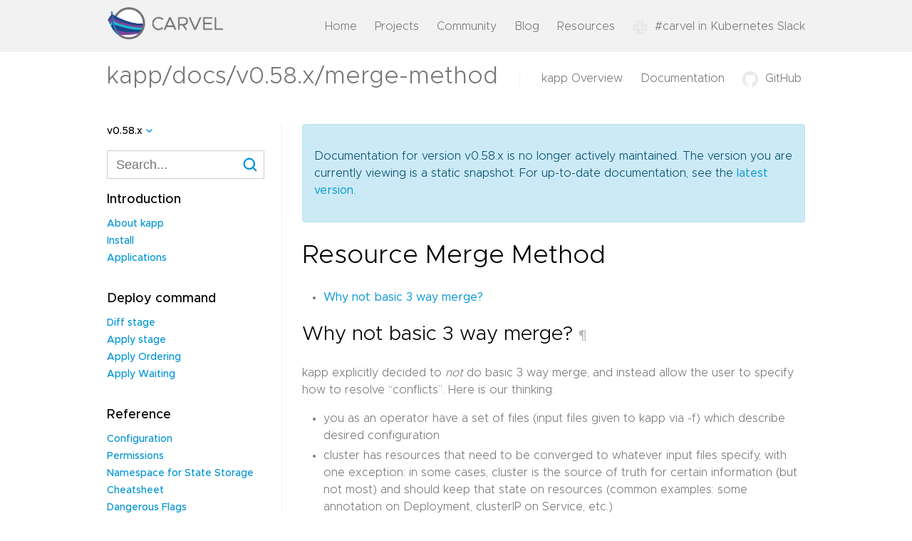

--- FILE ---
content_type: text/html; charset=UTF-8
request_url: https://carvel.dev/kapp/docs/v0.58.x/merge-method/
body_size: 3293
content:
<!doctype html><html lang="en"><head><meta charset="utf-8"><meta name="viewport" content="width=device-width,initial-scale=1"><meta http-equiv="x-ua-compatible" content="ie=edge"><link rel="icon" type="image/png" href="/img/favicon.png"><link rel="stylesheet" href="https://carvel.dev/css/style.css" integrity media="screen"><script src="/js/main.js" type="text/javascript"></script>
<link rel="stylesheet" href="https://cdn.jsdelivr.net/npm/docsearch.js@2/dist/cdn/docsearch.min.css"><title>Carvel - kapp - Resource Merge Method</title><meta name="docsearch:language" content="en"><meta name="docsearch:version" content="v0.58.x"></head><body id="docs"><header class="in-subproject"><div class="wrapper"><a href="https://carvel.dev"><img class="image" src="/img/logo.svg" alt="Carvel Logo"></a><ul class="desktop-links"><li><a href="/">Home</a></li><li class="subprojects-in-primary-nav"><a href="/" onclick=return!1>Projects</a><ul><li><a href="/kapp-controller/">kapp-controller</a></li><li><a href="/ytt/">ytt</a></li><li><a href="/kapp/">kapp</a></li><li><a href="/kbld/">kbld</a></li><li><a href="/imgpkg/">imgpkg</a></li><li><a href="https://github.com/carvel-dev/secretgen-controller">secretgen-controller</a></li><li><a href="/vendir/">vendir</a></li><li><a href="/shared/docs/latest/">Shared Docs</a></li></ul></li><li><a href="/community/">Community</a></li><li><a href="/blog/">Blog</a></li><li><a href="/resources/">Resources</a></li><li><a href="https://kubernetes.slack.com/archives/CH8KCCKA5"><img src="/img/slack.png">#carvel in Kubernetes Slack</a></li></ul><button type="button" class="mobile" onclick=mobileNavToggle()>
<img class="collapsed-icon" src="/img/hamburger.svg" alt="Mobile nav icon">
<img class="expanded-icon" src="/img/close.svg" alt="Mobile nav icon"></button><div id="mobile-menu" class="mobile-menu mobile"><ul class="header-links"><li><a href="/">Home</a></li><li><a href="/">Projects</a><ul><li><a href="/kapp-controller/">kapp-controller</a></li><li><a href="/ytt/">ytt</a></li><li><a href="/kapp/">kapp</a></li><li><a href="/kbld/">kbld</a></li><li><a href="/imgpkg/">imgpkg</a></li><li><a href="https://github.com/carvel-dev/secretgen-controller">secretgen-controller</a></li><li><a href="/vendir/">vendir</a></li><li><a href="/shared/docs/latest/">Shared Docs</a></li></ul></li><li><a href="/community/">Community</a></li><li><a href="/blog/">Blog</a></li><li><a href="/resources/">Resources</a></li></ul><div class="social"><a href="https://github.com/carvel-dev"><img src="/img/github.svg">GitHub</a>
<a href="https://kubernetes.slack.com/archives/CH8KCCKA5"><img src="/img/slack.png">#carvel in Kubernetes Slack</a></div></div></div></header><header class="subproject-specific"><div class="wrapper"><a href="/kapp/docs/v0.58.x/merge-method/" class="text-logo"><span class="long">kapp/docs/v0.58.x/merge-method</span>
<span class="short">kapp</span></a><ul class="desktop-links"><li><a href="/kapp/">kapp Overview</a></li><li><a href="/kapp/docs/v0.64.x/">Documentation</a></li><li><a href="https://github.com/carvel-dev/kapp" target="_blank"><img src="/img/github.svg">GitHub</a></li></ul><ul class="mobile-links mobile"><li><a href="/kapp/docs/v0.64.x/">Docs</a></li><li><a href="https://github.com/carvel-dev/kapp" target="_blank"><img src="/img/github.svg">GitHub</a></li></ul></div></header><main><div class="wrapper dedicated-page docs clearfix"><div class="side-nav"><div class="dropdown"><button class="btn btn-primary dropdown-toggle" type="button" id="dropdownMenuButton" data-toggle="dropdown" aria-haspopup="true" aria-expanded="false" onclick=docsVersionToggle()>
v0.58.x</button><div class="dropdown-menu" id="dropdown-menu" aria-labelledby="dropdownMenuButton"><a class="dropdown-item" href="/kapp/docs/develop/merge-method/">develop</a>
<a class="dropdown-item" href="/kapp/docs/v0.64.x/merge-method/">v0.64.x (latest)</a>
<a class="dropdown-item" href="/kapp/docs/v0.63.x/merge-method/">v0.63.x</a>
<a class="dropdown-item" href="/kapp/docs/v0.62.x/merge-method/">v0.62.x</a>
<a class="dropdown-item" href="/kapp/docs/v0.61.x/merge-method/">v0.61.x</a>
<a class="dropdown-item" href="/kapp/docs/v0.60.x/merge-method/">v0.60.x</a>
<a class="dropdown-item" href="/kapp/docs/v0.59.x/merge-method/">v0.59.x</a>
<a class="dropdown-item" href="/kapp/docs/v0.58.x/merge-method/">v0.58.x</a>
<a class="dropdown-item" href="/kapp/docs/v0.57.0/merge-method/">v0.57.0</a>
<a class="dropdown-item" href="/kapp/docs/v0.56.0/merge-method/">v0.56.0</a>
<a class="dropdown-item" href="/kapp/docs/v0.55.0/merge-method/">v0.55.0</a>
<a class="dropdown-item" href="/kapp/docs/v0.54.0/merge-method/">v0.54.0</a>
<a class="dropdown-item" href="/kapp/docs/v0.53.0/merge-method/">v0.53.0</a>
<a class="dropdown-item" href="/kapp/docs/v0.52.0/merge-method/">v0.52.0</a>
<a class="dropdown-item" href="/kapp/docs/v0.51.0/merge-method/">v0.51.0</a>
<a class="dropdown-item" href="/kapp/docs/v0.50.0/merge-method/">v0.50.0</a>
<a class="dropdown-item" href="/kapp/docs/v0.49.0/merge-method/">v0.49.0</a>
<a class="dropdown-item" href="/kapp/docs/v0.48.0/merge-method/">v0.48.0</a>
<a class="dropdown-item" href="/kapp/docs/v0.47.0/merge-method/">v0.47.0</a>
<a class="dropdown-item" href="/kapp/docs/v0.46.0/merge-method/">v0.46.0</a>
<a class="dropdown-item" href="/kapp/docs/v0.45.0/merge-method/">v0.45.0</a>
<a class="dropdown-item" href="/kapp/docs/v0.44.0/merge-method/">v0.44.0</a></div></div><form class="d-flex align-items-center"><span class="algolia-autocomplete" style="position:relative;display:inline-block;direction:ltr"><input type="search" class="form-control docsearch-input" id="search-input" placeholder="Search..." aria-label="Search for..." autocomplete="off" spellcheck="false" role="combobox" aria-autocomplete="list" aria-expanded="false" aria-owns="algolia-autocomplete-listbox-0" dir="auto" style="position:relative;vertical-align:top"></span></form><nav class="navigation"><h3>Introduction</h3><ul><li><a href="/kapp/docs/v0.58.x/">About kapp</a></li><li><a href="/kapp/docs/v0.58.x/install/">Install</a></li><li><a href="/kapp/docs/v0.58.x/apps/">Applications</a></li></ul><h3>Deploy command</h3><ul><li><a href="/kapp/docs/v0.58.x/diff/">Diff stage</a></li><li><a href="/kapp/docs/v0.58.x/apply/">Apply stage</a></li><li><a href="/kapp/docs/v0.58.x/apply-ordering/">Apply Ordering</a></li><li><a href="/kapp/docs/v0.58.x/apply-waiting/">Apply Waiting</a></li></ul><h3>Reference</h3><ul><li><a href="/kapp/docs/v0.58.x/config/">Configuration</a></li><li><a href="/kapp/docs/v0.58.x/rbac/">Permissions</a></li><li><a href="/kapp/docs/v0.58.x/state-namespace/">Namespace for State Storage</a></li><li><a href="/kapp/docs/v0.58.x/cheatsheet/">Cheatsheet</a></li><li><a href="/kapp/docs/v0.58.x/dangerous-flags/">Dangerous Flags</a></li><li><a href="/kapp/docs/v0.58.x/configmap-migration/">Configmap Migration (experimental)</a></li></ul><h3>Integrations</h3><ul><li><a href="/kapp/docs/v0.58.x/integrating-with-other-tools/">Integrating With Other Tools</a></li><li><a href="/kapp/docs/v0.58.x/gitops/">GitOps</a></li></ul><h3>FAQ</h3><ul><li><a href="/kapp/docs/v0.58.x/faq/">FAQ</a></li><li><a href="/kapp/docs/v0.58.x/merge-method/" class="active">Resource Merge Method</a></li><li><a href="/shared/docs/latest/code-of-conduct/" target="_blank">Code of Conduct</a></li><li><a href="/shared/docs/latest/contributing/" target="_blank">Contributing</a></li><li><a href="/shared/docs/latest/development_guidelines/" target="_blank">Carvel Development Guidelines</a></li><li><a href="/shared/docs/latest/security-policy/" target="_blank">Security</a></li></ul></nav></div><div class="docs-content text-content"><div class="alert alert-primary" role="alert"><p><i class="fa fa-exclamation-triangle" aria-hidden="true"></i>
Documentation for version v0.58.x is no longer actively maintained. The version you are currently viewing is a static snapshot. For up-to-date documentation, see the <a href="/kapp/docs/v0.64.x/">latest version</a>.</p></div><div class="documentation-container"><h1>Resource Merge Method</h1><aside><nav id="TableOfContents"><ul><li><a href="#why-not-basic-3-way-merge">Why not basic 3 way merge?</a></li></ul></nav></aside><h2 id="why-not-basic-3-way-merge">Why not basic 3 way merge? <a href="#why-not-basic-3-way-merge" class="section-link">¶</a></h2><p>kapp explicitly decided to <em>not</em> do basic 3 way merge, and instead allow the user to specify how to resolve &ldquo;conflicts&rdquo;. Here is our thinking:</p><ul><li>you as an operator have a set of files (input files given to kapp via -f) which describe desired configuration</li><li>cluster has resources that need to be converged to whatever input files specify, with one exception: in some cases, cluster is the source of truth for certain information (but not most) and should keep that state on resources (common examples: some annotation on Deployment, clusterIP on Service, etc.)</li></ul><p>Given information above there are multiple ways to converge:</p><ul><li>make assumptions about how to merge things (basic 3 way merge, what kubectl and helm does afaik)</li><li>be explicit about how to merge things (kapp with rebase rules)</li><li>or, just override</li></ul><p>Overriding is not really an option as it removes potentially important cluster changes (e.g. removes replicas value as scaled by HPA).</p><p>Regarding explicit vs implicit: we decided to go with the explicit option. kapp allows users to add <a href="/kapp/docs/v0.58.x/config/#rebaserules">rebase rules</a> to specify exactly which information to retain from existing resources. That gives control to the user to decide what&rsquo;s important to be kept based on cluster state and what&rsquo;s not. This method ensures that there are no <em>surprising</em> changes left in the cluster (if basic 3 way merge was used, then user cannot confidently know how final resource will look like; &mldr; imagine if you had a field <code>allowUnauthenticatedRequests: true</code> in some resource that someone flipped on in your cluster, and your configs never specified it; it would not be removed unless you decide to also specify this field in your configs).</p><p>kapp comes with some common k8s rebase rules. you can see them via <code>kapp deploy-config</code>.</p><p>tldr: kapp takes user provided config as the only source of truth, but also allows to explicitly specify that certain fields are cluster controlled. This method guarantees that clusters don&rsquo;t drift, which is better than what basic 3 way merge provides.</p><p>Originally answered <a href="https://github.com/carvel-dev/kapp/issues/58#issuecomment-559214883" target="_blank">here</a>.</p><div><hr>(Help improve our docs:
<a href='https://github.com/carvel-dev/carvel/edit/develop/site/content/kapp/docs/develop/merge-method.md'>edit this page on GitHub</a>)</div></div></div></div></main><footer><div class="wrapper footer-links"><div class="top-links"><div class="left-links"><a href="/"><img src="/img/logo.svg" alt="Carvel logo"></a>
<span class="copywrite">&copy; 2026 Carvel Authors. Apache 2.0 License.</span></div><ul class="right-links"><li><a href="https://twitter.com/carvel_dev" target="_blank"><img src="/img/twitter.png">Twitter</a></li><li><a href="https://github.com/carvel-dev" target="_blank"><img src="/img/github.svg">GitHub</a></li><li><a href="https://kubernetes.slack.com/archives/CH8KCCKA5" target="_blank"><img src="/img/slack.png"><span class="desktop">Slack</span><span class="mobile">Slack</span></a></li></ul></div><div class="bottom-links"><a href="https://www.cncf.io/sandbox-projects/" target="_blank"><img src="/img/cncf-color1.svg" alt="Cloud Native Computing Foundation"></a>
<small class="copright">We are a <a href="https://www.cncf.io/sandbox-projects/">Cloud Native Computing Foundation</a> sandbox project.</small><p><small class="copright">&copy; 2026 The Linux Foundation. All Rights Reserved. The Linux Foundation has registered trademarks and uses trademarks. For a list of trademarks of the Linux Foundation, please see our <a href="https://www.linuxfoundation.org/trademark-usage" target="_blank">Trademarks Usage</a> page.</a></small></p></div></div></footer><script type="text/javascript" src="https://cdn.jsdelivr.net/npm/docsearch.js@2/dist/cdn/docsearch.min.js"></script>
<script type="text/javascript">docsearch({appId:"BSVMS0V37R",apiKey:"a38560864c2e9128ae57d5734df438ff",indexName:"carvel-kapp",inputSelector:".docsearch-input",algoliaOptions:{facetFilters:[["version:v0.58.x"]],hitsPerPage:9},debug:!1})</script></body></html>

--- FILE ---
content_type: image/svg+xml
request_url: https://carvel.dev/img/cncf-color1.svg
body_size: 2194
content:
<?xml version="1.0" encoding="utf-8"?>
<!-- Generator: Adobe Illustrator 21.1.0, SVG Export Plug-In . SVG Version: 6.00 Build 0)  -->
<svg version="1.1" id="Layer_1" xmlns="http://www.w3.org/2000/svg" xmlns:xlink="http://www.w3.org/1999/xlink" x="0px" y="0px"
	 viewBox="0 0 414 73" style="enable-background:new 0 0 414 73;" xml:space="preserve">
<style type="text/css">
	.st0{fill:#446CA9;}
	.st1{fill:#76C4D5;}
</style>
<g>
	<path d="M101.2,32c3.3,0,5.9-1.3,8-3.9l4.2,4.4c-3.4,3.8-7.3,5.7-11.9,5.7c-4.6,0-8.3-1.4-11.3-4.3c-3-2.9-4.4-6.5-4.4-10.9
		c0-4.4,1.5-8.1,4.5-11c3-2.9,6.7-4.4,11.1-4.4c4.9,0,9,1.9,12.2,5.6l-4.1,4.7c-2.1-2.6-4.7-3.9-7.8-3.9c-2.5,0-4.6,0.8-6.4,2.4
		c-1.8,1.6-2.7,3.8-2.7,6.6s0.8,5,2.5,6.7C96.8,31.1,98.8,32,101.2,32z"/>
	<polygon points="118.7,37.8 118.7,8.1 125.3,8.1 125.3,31.9 138,31.9 138,37.8 	"/>
	<path d="M167,33.7c-3,2.9-6.7,4.4-11.1,4.4c-4.4,0-8.1-1.5-11.1-4.4c-3-2.9-4.5-6.6-4.5-10.9s1.5-8,4.5-10.9
		c3-2.9,6.7-4.4,11.1-4.4c4.4,0,8.1,1.5,11.1,4.4c3,2.9,4.5,6.6,4.5,10.9S170,30.8,167,33.7z M164.7,22.8c0-2.6-0.9-4.9-2.5-6.8
		c-1.7-1.9-3.8-2.8-6.3-2.8c-2.5,0-4.6,0.9-6.3,2.8c-1.7,1.9-2.6,4.1-2.6,6.8s0.9,4.9,2.6,6.8c1.7,1.9,3.8,2.8,6.3,2.8
		c2.5,0,4.6-0.9,6.3-2.8S164.7,25.5,164.7,22.8z"/>
	<path d="M185,30.2c1.1,1.4,2.6,2.1,4.5,2.1c1.9,0,3.4-0.7,4.4-2.1c1.1-1.4,1.6-3.3,1.6-5.6V8.1h6.6v16.6c0,4.3-1.2,7.6-3.6,9.9
		c-2.4,2.3-5.4,3.5-9.1,3.5c-3.7,0-6.8-1.2-9.2-3.5c-2.4-2.3-3.6-5.6-3.6-9.9V8.1h6.6v16.4C183.3,26.9,183.9,28.8,185,30.2z"/>
	<path d="M231.7,12c2.8,2.6,4.3,6.2,4.3,10.8s-1.4,8.3-4.1,11c-2.8,2.7-7,4-12.6,4H209V8.1h10.5C224.8,8.1,228.9,9.4,231.7,12z
		 M226.9,29.7c1.6-1.5,2.4-3.8,2.4-6.7c0-2.9-0.8-5.2-2.4-6.7c-1.6-1.6-4.1-2.4-7.5-2.4h-3.7V32h4.2C222.9,32,225.2,31.2,226.9,29.7
		z"/>
	<polygon points="273.7,8.1 280.4,8.1 280.4,37.8 273.7,37.8 259.6,19.2 259.6,37.8 252.9,37.8 252.9,8.1 259.2,8.1 273.7,27.3 	"/>
	<path d="M308.8,37.8l-2.8-6.4h-12.5l-2.8,6.4h-7.1l12.8-29.7h6.4l12.8,29.7H308.8z M299.9,17l-3.7,8.6h7.4L299.9,17z"/>
	<polygon points="329.8,13.9 329.8,37.8 323.1,37.8 323.1,13.9 314.7,13.9 314.7,8.1 338.2,8.1 338.2,13.9 	"/>
	<rect x="343" y="8.1" width="6.6" height="29.7"/>
	<polygon points="367.9,27 375.5,8.1 382.7,8.1 370.7,37.8 365.1,37.8 353.2,8.1 360.4,8.1 	"/>
	<polygon points="407.6,8.1 407.6,14 392.8,14 392.8,20.2 406.1,20.2 406.1,25.8 392.8,25.8 392.8,32 408.1,32 408.1,37.8 
		386.2,37.8 386.2,8.1 	"/>
	<path d="M93.6,63.1c1.8,0,3.3-0.7,4.5-2.2l2.4,2.5c-1.9,2.1-4.1,3.2-6.7,3.2s-4.7-0.8-6.3-2.4c-1.7-1.6-2.5-3.7-2.5-6.1
		c0-2.5,0.8-4.5,2.5-6.2s3.8-2.5,6.2-2.5c2.7,0,5,1,6.9,3.1l-2.3,2.6c-1.2-1.5-2.6-2.2-4.4-2.2c-1.4,0-2.6,0.5-3.6,1.4
		c-1,0.9-1.5,2.1-1.5,3.7s0.5,2.8,1.4,3.7C91.1,62.7,92.3,63.1,93.6,63.1z"/>
	<path d="M117,64.1c-1.7,1.6-3.8,2.5-6.2,2.5s-4.5-0.8-6.2-2.5c-1.7-1.6-2.5-3.7-2.5-6.1s0.8-4.5,2.5-6.1c1.7-1.6,3.8-2.5,6.2-2.5
		s4.5,0.8,6.2,2.5c1.7,1.6,2.5,3.7,2.5,6.1S118.7,62.5,117,64.1z M115.8,58c0-1.5-0.5-2.8-1.4-3.8c-1-1-2.1-1.6-3.5-1.6
		s-2.6,0.5-3.5,1.6c-1,1-1.4,2.3-1.4,3.8s0.5,2.7,1.4,3.8c1,1,2.1,1.6,3.5,1.6s2.6-0.5,3.5-1.6C115.3,60.8,115.8,59.5,115.8,58z"/>
	<polygon points="137.6,55.9 133.1,65.1 130.9,65.1 126.4,55.9 126.4,66.4 122.7,66.4 122.7,49.8 127.7,49.8 132,58.9 136.3,49.8 
		141.3,49.8 141.3,66.4 137.6,66.4 	"/>
	<path d="M156.9,51.3c1.2,1,1.8,2.5,1.8,4.6s-0.6,3.6-1.8,4.5c-1.2,1-3,1.4-5.5,1.4h-2.2v4.6h-3.7V49.8h5.9
		C153.9,49.8,155.7,50.3,156.9,51.3z M154.2,57.8c0.4-0.5,0.7-1.2,0.7-2.2s-0.3-1.6-0.9-2c-0.6-0.4-1.5-0.6-2.7-0.6h-2.1v5.6h2.5
		C152.9,58.6,153.7,58.3,154.2,57.8z"/>
	<path d="M166,62.1c0.6,0.8,1.5,1.2,2.5,1.2s1.9-0.4,2.5-1.2c0.6-0.8,0.9-1.8,0.9-3.2v-9.2h3.7v9.3c0,2.4-0.7,4.3-2,5.6
		c-1.3,1.3-3,1.9-5.1,1.9s-3.8-0.7-5.1-2s-2-3.2-2-5.6v-9.3h3.7V59C165.1,60.3,165.4,61.4,166,62.1z"/>
	<polygon points="186.5,53 186.5,66.4 182.8,66.4 182.8,53 178.1,53 178.1,49.8 191.2,49.8 191.2,53 	"/>
	<rect x="194" y="49.8" width="3.7" height="16.7"/>
	<polygon points="213.4,49.8 217.1,49.8 217.1,66.4 213.4,66.4 205.5,56 205.5,66.4 201.8,66.4 201.8,49.8 205.2,49.8 213.4,60.5 	
		"/>
	<path d="M232.1,58h3.7v5.9c-1.7,1.8-3.9,2.8-6.9,2.8c-2.4,0-4.5-0.8-6.2-2.4c-1.7-1.6-2.5-3.7-2.5-6.1c0-2.5,0.8-4.5,2.5-6.2
		s3.7-2.5,6.1-2.5c2.4,0,4.5,0.8,6.2,2.4l-1.9,2.8c-0.7-0.7-1.4-1.1-2.1-1.3c-0.6-0.2-1.3-0.4-2-0.4c-1.4,0-2.6,0.5-3.6,1.4
		c-1,1-1.5,2.2-1.5,3.8c0,1.6,0.5,2.8,1.4,3.8c0.9,0.9,2,1.4,3.3,1.4c1.3,0,2.4-0.2,3.2-0.7L232.1,58L232.1,58z"/>
	<polygon points="256.8,49.8 256.8,53 249.1,53 249.1,56.6 256.5,56.6 256.5,59.9 249.1,59.9 249.1,66.4 245.4,66.4 245.4,49.8 	"/>
	<path d="M274,64.1c-1.7,1.6-3.8,2.5-6.2,2.5c-2.5,0-4.5-0.8-6.2-2.5c-1.7-1.6-2.5-3.7-2.5-6.1s0.8-4.5,2.5-6.1
		c1.7-1.6,3.8-2.5,6.2-2.5c2.5,0,4.5,0.8,6.2,2.5c1.7,1.6,2.5,3.7,2.5,6.1S275.7,62.5,274,64.1z M272.7,58c0-1.5-0.5-2.8-1.4-3.8
		c-1-1-2.1-1.6-3.5-1.6s-2.6,0.5-3.5,1.6c-1,1-1.4,2.3-1.4,3.8s0.5,2.7,1.4,3.8c1,1,2.1,1.6,3.5,1.6s2.6-0.5,3.5-1.6
		C272.3,60.8,272.7,59.5,272.7,58z"/>
	<path d="M284.1,62.1c0.6,0.8,1.5,1.2,2.5,1.2c1,0,1.9-0.4,2.5-1.2c0.6-0.8,0.9-1.8,0.9-3.2v-9.2h3.7v9.3c0,2.4-0.7,4.3-2,5.6
		c-1.3,1.3-3,1.9-5.1,1.9s-3.8-0.7-5.1-2c-1.3-1.3-2-3.2-2-5.6v-9.3h3.7V59C283.1,60.3,283.5,61.4,284.1,62.1z"/>
	<polygon points="309.2,49.8 312.9,49.8 312.9,66.4 309.2,66.4 301.3,56 301.3,66.4 297.6,66.4 297.6,49.8 301,49.8 309.2,60.5 	"/>
	<path d="M329.7,52c1.6,1.5,2.4,3.5,2.4,6.1c0,2.6-0.8,4.6-2.3,6.1c-1.5,1.5-3.9,2.3-7.1,2.3H317V49.8h5.9
		C325.9,49.8,328.2,50.5,329.7,52z M327,61.9c0.9-0.9,1.4-2.1,1.4-3.7c0-1.6-0.5-2.9-1.4-3.8c-0.9-0.9-2.3-1.3-4.2-1.3h-2.1v10.1
		h2.4C324.8,63.1,326.1,62.7,327,61.9z"/>
	<path d="M346.7,66.4l-1.5-3.6h-7l-1.5,3.6h-4l7.2-16.7h3.6l7.2,16.7H346.7z M341.7,54.7l-2.1,4.8h4.2L341.7,54.7z"/>
	<polygon points="358.5,53 358.5,66.4 354.7,66.4 354.7,53 350,53 350,49.8 363.2,49.8 363.2,53 	"/>
	<rect x="365.9" y="49.8" width="3.7" height="16.7"/>
	<path d="M387.7,64.1c-1.7,1.6-3.8,2.5-6.2,2.5c-2.5,0-4.5-0.8-6.2-2.5c-1.7-1.6-2.5-3.7-2.5-6.1s0.8-4.5,2.5-6.1
		c1.7-1.6,3.8-2.5,6.2-2.5c2.5,0,4.5,0.8,6.2,2.5c1.7,1.6,2.5,3.7,2.5,6.1S389.4,62.5,387.7,64.1z M386.5,58c0-1.5-0.5-2.8-1.4-3.8
		c-1-1-2.1-1.6-3.5-1.6s-2.6,0.5-3.5,1.6c-1,1-1.4,2.3-1.4,3.8s0.5,2.7,1.4,3.8c1,1,2.1,1.6,3.5,1.6s2.6-0.5,3.5-1.6
		C386,60.8,386.5,59.5,386.5,58z"/>
	<polygon points="405,49.8 408.8,49.8 408.8,66.4 405,66.4 397.1,56 397.1,66.4 393.4,66.4 393.4,49.8 396.9,49.8 405,60.5 	"/>
	<polygon class="st0" points="14.5,46.7 5.4,46.7 5.4,68.1 26.7,68.1 26.7,58.9 14.5,58.9 	"/>
	<polygon class="st0" points="60.3,46.8 60.3,58.9 48.1,58.9 48.1,58.8 48.1,68.1 69.4,68.1 69.4,46.7 60.2,46.7 	"/>
	<polygon class="st0" points="5.4,25.4 14.6,25.4 14.5,25.3 14.5,13.2 14.5,13.2 26.7,13.2 26.7,13.2 26.7,4 5.4,4 	"/>
	<polygon class="st0" points="48.1,4 48.1,13.2 60.3,13.2 60.3,25.4 69.4,25.4 69.4,4 	"/>
	<polygon class="st1" points="46.9,25.4 34.7,13.2 48.1,13.2 48.1,4 26.7,4 26.7,13.2 38.9,25.4 	"/>
	<polygon class="st1" points="35.9,46.7 27.9,46.7 38,56.8 40,58.9 35.9,58.9 26.7,58.9 26.7,68.1 48.1,68.1 48.1,58.8 42,52.8 	"/>
	<polygon class="st1" points="60.3,25.4 60.3,34.5 60.3,38.7 58.2,36.6 48.1,26.5 48.1,34.6 54.1,40.6 60.2,46.7 69.4,46.7 
		69.4,25.4 	"/>
	<polygon class="st1" points="26.7,37.5 14.6,25.4 5.4,25.4 5.4,46.7 14.5,46.7 14.5,33.4 26.7,45.6 	"/>
</g>
</svg>


--- FILE ---
content_type: image/svg+xml
request_url: https://carvel.dev/img/logo.svg
body_size: 12142
content:
<?xml version="1.0" encoding="UTF-8"?>
<svg width="163px" height="46px" viewBox="0 0 163 46" version="1.1" xmlns="http://www.w3.org/2000/svg" xmlns:xlink="http://www.w3.org/1999/xlink">
    <title>logo</title>
    <g id="Designs" stroke="none" stroke-width="1" fill="none" fill-rule="evenodd">
        <g id="nav-bar" transform="translate(-20.000000, -17.000000)">
            <image id="logo" x="7" y="6" width="191" height="67.9395973" xlink:href="[data-uri]"></image>
        </g>
    </g>
</svg>